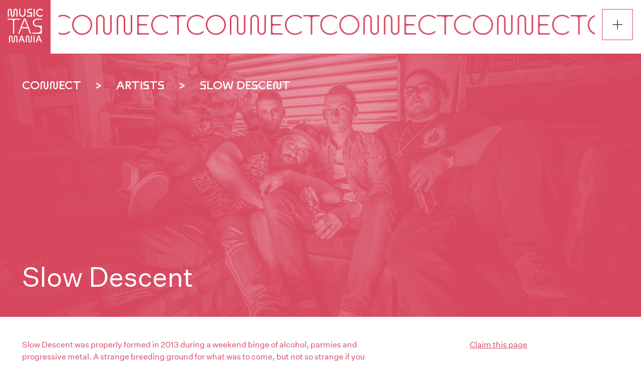

--- FILE ---
content_type: text/html; charset=UTF-8
request_url: https://musictasmania.org/connect/artists/slow-descent
body_size: 10110
content:
<!DOCTYPE html>
<html lang="en" dir="ltr" prefix="content: http://purl.org/rss/1.0/modules/content/  dc: http://purl.org/dc/terms/  foaf: http://xmlns.com/foaf/0.1/  og: http://ogp.me/ns#  rdfs: http://www.w3.org/2000/01/rdf-schema#  schema: http://schema.org/  sioc: http://rdfs.org/sioc/ns#  sioct: http://rdfs.org/sioc/types#  skos: http://www.w3.org/2004/02/skos/core#  xsd: http://www.w3.org/2001/XMLSchema# ">
  <head>
    <meta charset="utf-8" />
<script>(function(i,s,o,g,r,a,m){i["GoogleAnalyticsObject"]=r;i[r]=i[r]||function(){(i[r].q=i[r].q||[]).push(arguments)},i[r].l=1*new Date();a=s.createElement(o),m=s.getElementsByTagName(o)[0];a.async=1;a.src=g;m.parentNode.insertBefore(a,m)})(window,document,"script","https://www.google-analytics.com/analytics.js","ga");ga("create", "UA-69416858-1", {"cookieDomain":"auto"});ga("set", "anonymizeIp", true);ga("send", "pageview");</script>
<link rel="canonical" href="https://musictasmania.org/connect/artists/slow-descent" />
<meta name="description" content="Slow Descent was properly formed in 2013 during a weekend binge of alcohol, parmies and progressive metal. 
A strange breeding ground for what was to come, but not so strange if you listen closely. On the surface the music is punk as influenced by SoCal veterans, modern pop punk and pop. If you have a look underneath though, you can&#039;t miss the signature of the longtime metalheads that the band are." />
<meta name="Generator" content="Drupal 8 (https://www.drupal.org); Commerce 2" />
<meta name="MobileOptimized" content="width" />
<meta name="HandheldFriendly" content="true" />
<meta name="viewport" content="width=device-width, initial-scale=1.0" />
<link rel="shortcut icon" href="/sites/default/themes/musictasmania/favicon.ico" type="image/vnd.microsoft.icon" />
<link rel="revision" href="https://musictasmania.org/connect/artists/slow-descent" />

    <title>Slow Descent | Music Tasmania</title>
    <link rel="apple-touch-icon" sizes="180x180" href="/sites/musictasmania.org/themes/musictasmania/apple-touch-icon.png">
    <link rel="icon" type="image/png" sizes="32x32" href="/sites/musictasmania.org/themes/musictasmania/favicon-32x32.png">
    <link rel="icon" type="image/png" sizes="16x16" href="/sites/musictasmania.org/themes/musictasmania/favicon-16x16.png">
    <link rel="manifest" href="/sites/musictasmania.org/themes/musictasmania/site.webmanifest">
    <link rel="stylesheet" media="all" href="/core/themes/stable/css/system/components/ajax-progress.module.css?savkz3" />
<link rel="stylesheet" media="all" href="/core/themes/stable/css/system/components/autocomplete-loading.module.css?savkz3" />
<link rel="stylesheet" media="all" href="/core/themes/stable/css/system/components/fieldgroup.module.css?savkz3" />
<link rel="stylesheet" media="all" href="/core/themes/stable/css/system/components/container-inline.module.css?savkz3" />
<link rel="stylesheet" media="all" href="/core/themes/stable/css/system/components/clearfix.module.css?savkz3" />
<link rel="stylesheet" media="all" href="/core/themes/stable/css/system/components/details.module.css?savkz3" />
<link rel="stylesheet" media="all" href="/core/themes/stable/css/system/components/hidden.module.css?savkz3" />
<link rel="stylesheet" media="all" href="/core/themes/stable/css/system/components/item-list.module.css?savkz3" />
<link rel="stylesheet" media="all" href="/core/themes/stable/css/system/components/js.module.css?savkz3" />
<link rel="stylesheet" media="all" href="/core/themes/stable/css/system/components/nowrap.module.css?savkz3" />
<link rel="stylesheet" media="all" href="/core/themes/stable/css/system/components/position-container.module.css?savkz3" />
<link rel="stylesheet" media="all" href="/core/themes/stable/css/system/components/progress.module.css?savkz3" />
<link rel="stylesheet" media="all" href="/core/themes/stable/css/system/components/reset-appearance.module.css?savkz3" />
<link rel="stylesheet" media="all" href="/core/themes/stable/css/system/components/resize.module.css?savkz3" />
<link rel="stylesheet" media="all" href="/core/themes/stable/css/system/components/sticky-header.module.css?savkz3" />
<link rel="stylesheet" media="all" href="/core/themes/stable/css/system/components/system-status-counter.css?savkz3" />
<link rel="stylesheet" media="all" href="/core/themes/stable/css/system/components/system-status-report-counters.css?savkz3" />
<link rel="stylesheet" media="all" href="/core/themes/stable/css/system/components/system-status-report-general-info.css?savkz3" />
<link rel="stylesheet" media="all" href="/core/themes/stable/css/system/components/tabledrag.module.css?savkz3" />
<link rel="stylesheet" media="all" href="/core/themes/stable/css/system/components/tablesort.module.css?savkz3" />
<link rel="stylesheet" media="all" href="/core/themes/stable/css/system/components/tree-child.module.css?savkz3" />
<link rel="stylesheet" media="all" href="/modules/contrib/webform/css/webform.form.css?savkz3" />
<link rel="stylesheet" media="all" href="/modules/contrib/webform/css/webform.element.details.toggle.css?savkz3" />
<link rel="stylesheet" media="all" href="/modules/contrib/webform/css/webform.element.message.css?savkz3" />
<link rel="stylesheet" media="all" href="/modules/contrib/webform/css/webform.ajax.css?savkz3" />
<link rel="stylesheet" media="all" href="/sites/default/themes/musictasmania/css/global-styles.css?savkz3" />
<link rel="stylesheet" media="all" href="/sites/default/themes/musictasmania/css/media-styles.css?savkz3" />

    
<!--[if lte IE 8]>
<script src="/core/assets/vendor/html5shiv/html5shiv.min.js?v=3.7.3"></script>
<![endif]-->

  </head>
  <body class="page-node-674 connect-artists-slow-descent path-node page-node-type-artist">
        <a href="#main-content" class="visually-hidden focusable">
      Skip to main content
    </a>
    
      <div class="dialog-off-canvas-main-canvas" data-off-canvas-main-canvas>
    <div id="site-wrap">
 	<input type="checkbox" id="drawer-toggle" name="drawer-toggle"/>
	<label for="drawer-toggle" id="drawer-toggle-label" class="close"></label>
	<div id="drawer">
		<div id="top">
			<div class="nav-row cell reverse first">
<a href="/" class="logo" title="Music Tasmania">
	 <svg version="1.1" id="Layer_1" xmlns="http://www.w3.org/2000/svg" xmlns:xlink="http://www.w3.org/1999/xlink" x="0px" y="0px"
		 viewBox="0 0 137.5 137.5" style="enable-background:new 0 0 137.5 137.5;" xml:space="preserve">
		<g transform="matrix(6.28159,0,0,6.97187,-290798,-277043)">
			<g>
				<path class="st0" d="M46299.9,39751.5L46299.9,39751.5c0.4,0,0.8-0.1,1.2-0.2c0.3-0.1,0.4-0.1,0.6-0.1c0.2,0,0.4,0,0.7,0
					c0.2,0,0.3,0,0.7,0.1c0.4,0.1,0.5,0.1,0.7,0.1c0.1,0,0.4,0,0.6,0c0.1,0,0.5,0,0.7,0c0.5,0,1-0.1,1.5-0.2c0.2-0.1,0.3-0.1,0.4-0.1
					c0.2,0,0.2,0,0.4,0c0.2,0,0.2,0,0.3,0c0.2,0,0.4,0,0.8,0.1c0.4,0.1,0.5,0.1,0.8,0.1v0.6h-9.5V39751.5z"/>
				<path class="st0" d="M46299.9,39750.8c0,0,0.1,0,0.1,0c0.2,0,0.7,0,0.9,0c0.2,0,0.5,0,0.7-0.1c0.2,0,0.4-0.1,0.5-0.1
					c0.5-0.1,1-0.2,1.5-0.1c0.1,0,0.2,0,0.3,0.1c0.1,0,0.6,0.1,0.8,0.1c0.3,0,0.6,0.1,0.9,0.1c0.3,0,0.5,0,0.8,0
					c0.3,0,0.4-0.1,0.9-0.2c0.6-0.1,0.8-0.2,1-0.2c0.2,0,0.3,0,0.5,0.1c0.1,0,0.3,0.1,0.4,0.1v0.5h0c-0.2,0-0.4,0-0.7-0.1
					c-0.6-0.1-0.9-0.1-1.3-0.1c-0.3,0-0.6,0-0.9,0.1c-0.4,0.1-0.7,0.2-1,0.2c-0.4,0-0.8,0.1-1.3,0c-0.3,0-0.4,0-0.9-0.1
					c-0.6-0.1-0.8-0.1-1.1-0.1c-0.2,0-0.3,0-0.4,0c-0.2,0-0.3,0.1-0.7,0.1c-0.4,0.1-0.7,0.2-1,0.2c0,0-0.1,0-0.1,0V39750.8z"/>
				<path class="st0" d="M46299.9,39750c0.1,0,0.4,0.1,0.6,0.1c0.4,0,0.8,0.1,1.1,0.1c0.4,0,0.7-0.1,1.2-0.2c0.1,0,0.2,0,0.3-0.1
					c0.4-0.1,0.6-0.1,0.8-0.1c0.2,0,0.5,0,1,0.1c0.4,0.1,0.6,0.1,0.8,0.1c0.3,0,0.5,0,0.9,0c0.3,0,0.3,0,0.5,0c0.5,0,0.8-0.1,1.2-0.2
					c0.3-0.1,0.5-0.1,0.6-0.1c0.1,0,0.4,0,0.5,0h0v0.5c-0.1,0-0.3,0-0.4-0.1c-0.4-0.1-0.7-0.1-1,0c-0.2,0-0.4,0.1-0.8,0.1
					c-0.4,0.1-0.5,0.1-0.7,0.1c-0.4,0.1-1,0.1-1.5,0c-0.3,0-0.8-0.1-1.1-0.1c-0.6-0.1-1.2-0.1-1.7,0c-0.1,0-0.2,0-0.3,0.1
					c-0.5,0.1-1.2,0.2-1.7,0.2c-0.1,0-0.2,0-0.3,0V39750z"/>
				<path class="st0" d="M46299.9,39749.1c0.1,0,0.2,0,0.3,0c0.2,0,0.3,0,0.6,0.1c0.7,0.1,0.9,0.1,1.4,0.2c0.6,0,1.3-0.1,2-0.3
					c0.1,0,0.2-0.1,0.3-0.1c0.2,0,0.3,0,0.5,0c0.3,0,0.4,0,0.8,0.1c0.4,0.1,0.8,0.1,1.2,0.2c0.2,0,0.6,0,0.8,0c0.2,0,0.5,0,0.6-0.1
					c0.2,0,0.6-0.1,0.8-0.2c0.1,0,0.1,0,0.1,0h0v0.3h-0.2c-0.3,0-0.4,0-0.6,0.1c-0.1,0-0.3,0.1-0.5,0.1c-0.4,0.1-0.6,0.1-1.1,0.2
					c-0.1,0-0.7,0-0.9,0c-0.4,0-0.6-0.1-1.1-0.1c-0.5-0.1-0.7-0.1-1-0.1c-0.1,0-0.3,0-0.4,0c-0.2,0-0.4,0.1-0.7,0.1
					c-0.1,0-0.2,0.1-0.3,0.1c-0.4,0.1-0.6,0.1-1,0.1c-0.1,0-0.3,0-0.5,0c-0.3,0-0.8-0.1-1.2-0.1c0,0-0.1,0-0.1,0V39749.1z"/>
				<path class="st0" d="M46299.9,39748.5L46299.9,39748.5c0.3-0.1,0.7-0.1,1-0.1c0.3,0,0.5,0,0.9,0.1c0.4,0.1,0.8,0.1,1.2,0.1
					c0.2,0,0.6,0,0.8,0c0.3,0,0.5-0.1,1-0.2c0.4-0.1,0.5-0.1,0.7-0.1c0.2,0,0.2,0,0.4,0c0.2,0,0.2,0,0.6,0.1c0.7,0.1,1.1,0.2,1.6,0.2
					c0.1,0,0.6,0,0.8,0c0.1,0,0.5,0,0.5-0.1c0,0,0,0,0.1,0v0.2l0,0c0,0-0.1,0-0.2,0c-0.2,0.1-0.6,0.1-0.8,0.2c-0.1,0-0.2,0-0.4,0
					c-0.7,0-1.4,0-2.1-0.1c-0.3-0.1-0.5-0.1-0.7-0.1c-0.2,0-0.5,0-0.7,0c-0.2,0-0.3,0-0.6,0.1c-0.5,0.1-0.9,0.2-1.3,0.2
					c-0.1,0-0.4,0-0.5,0c0,0-0.1,0-0.1,0c-0.3,0-0.6,0-1.1-0.1c-0.2,0-0.4-0.1-0.4-0.1c-0.2,0-0.5-0.1-0.6-0.1h0V39748.5z"/>
				<path class="st0" d="M46299.9,39747.8c0.1,0,0.5,0,0.8-0.1c0.5-0.1,0.6-0.1,0.9-0.2c0.3,0,0.6,0,1.2,0.1c0.7,0.1,0.9,0.1,1.4,0.1
					c0.3,0,0.7,0,1-0.1c0.2,0,0.2,0,0.5-0.1c0.4-0.1,0.5-0.1,0.7-0.1c0.1,0,0.3,0,0.5,0c0.2,0,0.4,0,0.8,0.1c0.7,0.1,1.1,0.2,1.6,0.2
					h0.1v0.3c-0.1,0-0.4,0-0.6,0.1c-0.2,0-0.6,0-0.8,0c-0.4,0-0.8-0.1-1.5-0.2c-0.3-0.1-0.4-0.1-0.6-0.1c-0.3,0-0.6,0-0.9,0.1
					c0,0-0.2,0-0.4,0.1c-0.5,0.1-0.7,0.1-1,0.2c-0.2,0-0.5,0-0.7,0c-0.4,0-0.7-0.1-1.1-0.1c-0.1,0-0.2,0-0.2,0c-0.5-0.1-1-0.1-1.4,0
					c-0.1,0-0.2,0-0.3,0.1c0,0,0,0,0,0V39747.8z"/>
				<path class="st0" d="M46299.9,39746.8c0.1,0,0.7,0,0.9-0.1c0.2,0,0.4-0.1,0.8-0.2c0.5-0.1,0.7-0.2,0.9-0.2c0.3,0,0.5,0,1.1,0.2
					c0.6,0.1,0.9,0.2,1.4,0.2c0.3,0,0.6,0,0.9-0.1c0.3,0,0.4-0.1,0.8-0.2c0.5-0.1,0.6-0.2,0.9-0.2c0.3,0,0.5,0,1,0.1
					c0.4,0.1,0.5,0.1,0.7,0.1c0,0,0,0,0,0v0.5h-0.1c-0.5,0-0.8,0-1.4-0.2c-0.5-0.1-0.7-0.1-1-0.1c-0.2,0-0.5,0-0.7,0.1
					c-0.1,0-0.3,0.1-0.6,0.2c-0.3,0.1-0.3,0.1-0.5,0.1c-0.3,0.1-0.6,0.1-0.9,0.1c-0.4,0-0.6,0-1.2-0.2c-0.6-0.1-0.8-0.2-1.1-0.2
					c-0.4,0-0.5,0-1.2,0.2c-0.3,0.1-0.4,0.1-0.6,0.1c0,0-0.1,0-0.1,0l0,0V39746.8z"/>
				<path class="st0" d="M46299.9,39745.3l0.1,0c0.7,0,1,0,1.4-0.1c0.4-0.1,0.8-0.2,1.1-0.3c0.4-0.2,0.7-0.3,1-0.3
					c0.3,0,0.5,0,1.2,0.3c0.5,0.1,1,0.2,1.4,0.2c0.5,0,0.8-0.1,1.3-0.3c0.1,0,0.2-0.1,0.3-0.1c0.4-0.1,0.6-0.2,0.8-0.2
					c0.2,0,0.6,0.1,0.9,0.2l0,0v0.9c-0.1,0-0.3-0.1-0.6-0.2c-0.6-0.2-0.8-0.2-1.1-0.2c-0.2,0-0.4,0-0.6,0.1c-0.1,0-0.2,0.1-0.5,0.2
					c-0.4,0.2-0.5,0.2-0.8,0.3c-0.4,0.1-0.9,0.1-1.4,0c-0.1,0-0.3-0.1-0.6-0.2c-1.1-0.3-1.3-0.3-2.2,0.1c-0.2,0.1-0.4,0.2-0.5,0.2
					c-0.3,0.1-0.6,0.1-0.9,0.2c0,0-0.1,0-0.1,0l0,0V39745.3z"/>
				<g transform="matrix(1,0,0,0.964542,0,1413.3)">
					<path class="st0" d="M46299.9,39739.3l0.1,0c0.1,0,0.4,0,0.6,0c0.9,0,1.3-0.1,1.7-0.2c0.4-0.1,0.5-0.2,1-0.4
						c0.3-0.2,0.5-0.3,0.6-0.3c0.2-0.1,0.3-0.1,0.4-0.1c0.2,0,0.2,0,0.3,0.1c0.2,0.1,0.4,0.1,0.8,0.3c0.6,0.2,0.9,0.3,1.2,0.4
						c0.2,0,0.2,0,0.6,0c0.2,0,0.4-0.1,0.9-0.3c0.2-0.1,0.4-0.2,0.5-0.2c0.3-0.1,0.5-0.1,0.7,0l0,0v1c0,0,0,0,0,0
						c-0.3-0.2-0.8-0.3-1-0.2c-0.3,0-0.4,0.1-1,0.5c-0.4,0.2-0.6,0.3-0.9,0.4c-0.2,0-0.6,0-0.8,0c-0.3-0.1-0.5-0.1-0.7-0.2
						c-0.4-0.2-0.7-0.3-0.9-0.4c-0.5-0.1-1,0-1.6,0.4c-0.3,0.2-0.6,0.3-1,0.4c-0.3,0.1-0.7,0.1-1.2,0.1l-0.2,0V39739.3z"/>
				</g>
			</g>
	</g>
	</svg>
 </a>
 <a href="/cart" class="cart">View Cart</a>
			</div>
			<div class="nav-row cell">
									<a href="/add-your-content" class="left">About You</a>
					<a href="/user/login" class="right" title="Log in">Log In</a>
							</div>
			<div class="nav-row">
				<a href="/listen">Listen</a>
			</div>
			<div class="nav-row">
				<a href="/connect">Connect</a>
			</div>
			<div class="nav-row">
				<a href="/learn">Learn</a>
			</div>
			<div class="nav-row">
				<a href="#block-searchform" class="subscribe">Search</a>
			</div>
			<div class="nav-row cell">
				<a href="/test-pressings" class="left">Test Pressings</a>
				<a href="#block-webform" class="right subscribe">Subscribe</a>
			</div> 
		</div>
		<div id="bottom" class="">
			<div class="nav-row">
				<a href="/contact">Contact</a>
			</div>
			<div class="nav-row cell">
				<a href="/membership" class="left">Membership</a>
				<a href="/membership/join" class="right">Join</a>
			</div>
			<div class="nav-row">
				<a href="/big-plan">The Big Plan</a>
			</div>
			<div class="nav-row cell">
				<a href="/copyright" class="copyright"><span>Copyright &copy; 2025</span><span>Music Tasmania</span></a>
				<a href="/privacy" class="privacy">Privacy</a>
			</div>
			<div class="nav-row last">
				<a href="/about-us" class="sonic" title="Find out more about who we are an what we do">Sonic Stories from a Southern Island</a>
				<a href="/" class="logo" title="Music Tasmania">
	 <svg version="1.1" id="Layer_1" xmlns="http://www.w3.org/2000/svg" xmlns:xlink="http://www.w3.org/1999/xlink" x="0px" y="0px"
		 viewBox="0 0 137.5 137.5" style="enable-background:new 0 0 137.5 137.5;" xml:space="preserve">
		<g transform="matrix(6.28159,0,0,6.97187,-290798,-277043)">
			<g>
				<path class="st0" d="M46299.9,39751.5L46299.9,39751.5c0.4,0,0.8-0.1,1.2-0.2c0.3-0.1,0.4-0.1,0.6-0.1c0.2,0,0.4,0,0.7,0
					c0.2,0,0.3,0,0.7,0.1c0.4,0.1,0.5,0.1,0.7,0.1c0.1,0,0.4,0,0.6,0c0.1,0,0.5,0,0.7,0c0.5,0,1-0.1,1.5-0.2c0.2-0.1,0.3-0.1,0.4-0.1
					c0.2,0,0.2,0,0.4,0c0.2,0,0.2,0,0.3,0c0.2,0,0.4,0,0.8,0.1c0.4,0.1,0.5,0.1,0.8,0.1v0.6h-9.5V39751.5z"/>
				<path class="st0" d="M46299.9,39750.8c0,0,0.1,0,0.1,0c0.2,0,0.7,0,0.9,0c0.2,0,0.5,0,0.7-0.1c0.2,0,0.4-0.1,0.5-0.1
					c0.5-0.1,1-0.2,1.5-0.1c0.1,0,0.2,0,0.3,0.1c0.1,0,0.6,0.1,0.8,0.1c0.3,0,0.6,0.1,0.9,0.1c0.3,0,0.5,0,0.8,0
					c0.3,0,0.4-0.1,0.9-0.2c0.6-0.1,0.8-0.2,1-0.2c0.2,0,0.3,0,0.5,0.1c0.1,0,0.3,0.1,0.4,0.1v0.5h0c-0.2,0-0.4,0-0.7-0.1
					c-0.6-0.1-0.9-0.1-1.3-0.1c-0.3,0-0.6,0-0.9,0.1c-0.4,0.1-0.7,0.2-1,0.2c-0.4,0-0.8,0.1-1.3,0c-0.3,0-0.4,0-0.9-0.1
					c-0.6-0.1-0.8-0.1-1.1-0.1c-0.2,0-0.3,0-0.4,0c-0.2,0-0.3,0.1-0.7,0.1c-0.4,0.1-0.7,0.2-1,0.2c0,0-0.1,0-0.1,0V39750.8z"/>
				<path class="st0" d="M46299.9,39750c0.1,0,0.4,0.1,0.6,0.1c0.4,0,0.8,0.1,1.1,0.1c0.4,0,0.7-0.1,1.2-0.2c0.1,0,0.2,0,0.3-0.1
					c0.4-0.1,0.6-0.1,0.8-0.1c0.2,0,0.5,0,1,0.1c0.4,0.1,0.6,0.1,0.8,0.1c0.3,0,0.5,0,0.9,0c0.3,0,0.3,0,0.5,0c0.5,0,0.8-0.1,1.2-0.2
					c0.3-0.1,0.5-0.1,0.6-0.1c0.1,0,0.4,0,0.5,0h0v0.5c-0.1,0-0.3,0-0.4-0.1c-0.4-0.1-0.7-0.1-1,0c-0.2,0-0.4,0.1-0.8,0.1
					c-0.4,0.1-0.5,0.1-0.7,0.1c-0.4,0.1-1,0.1-1.5,0c-0.3,0-0.8-0.1-1.1-0.1c-0.6-0.1-1.2-0.1-1.7,0c-0.1,0-0.2,0-0.3,0.1
					c-0.5,0.1-1.2,0.2-1.7,0.2c-0.1,0-0.2,0-0.3,0V39750z"/>
				<path class="st0" d="M46299.9,39749.1c0.1,0,0.2,0,0.3,0c0.2,0,0.3,0,0.6,0.1c0.7,0.1,0.9,0.1,1.4,0.2c0.6,0,1.3-0.1,2-0.3
					c0.1,0,0.2-0.1,0.3-0.1c0.2,0,0.3,0,0.5,0c0.3,0,0.4,0,0.8,0.1c0.4,0.1,0.8,0.1,1.2,0.2c0.2,0,0.6,0,0.8,0c0.2,0,0.5,0,0.6-0.1
					c0.2,0,0.6-0.1,0.8-0.2c0.1,0,0.1,0,0.1,0h0v0.3h-0.2c-0.3,0-0.4,0-0.6,0.1c-0.1,0-0.3,0.1-0.5,0.1c-0.4,0.1-0.6,0.1-1.1,0.2
					c-0.1,0-0.7,0-0.9,0c-0.4,0-0.6-0.1-1.1-0.1c-0.5-0.1-0.7-0.1-1-0.1c-0.1,0-0.3,0-0.4,0c-0.2,0-0.4,0.1-0.7,0.1
					c-0.1,0-0.2,0.1-0.3,0.1c-0.4,0.1-0.6,0.1-1,0.1c-0.1,0-0.3,0-0.5,0c-0.3,0-0.8-0.1-1.2-0.1c0,0-0.1,0-0.1,0V39749.1z"/>
				<path class="st0" d="M46299.9,39748.5L46299.9,39748.5c0.3-0.1,0.7-0.1,1-0.1c0.3,0,0.5,0,0.9,0.1c0.4,0.1,0.8,0.1,1.2,0.1
					c0.2,0,0.6,0,0.8,0c0.3,0,0.5-0.1,1-0.2c0.4-0.1,0.5-0.1,0.7-0.1c0.2,0,0.2,0,0.4,0c0.2,0,0.2,0,0.6,0.1c0.7,0.1,1.1,0.2,1.6,0.2
					c0.1,0,0.6,0,0.8,0c0.1,0,0.5,0,0.5-0.1c0,0,0,0,0.1,0v0.2l0,0c0,0-0.1,0-0.2,0c-0.2,0.1-0.6,0.1-0.8,0.2c-0.1,0-0.2,0-0.4,0
					c-0.7,0-1.4,0-2.1-0.1c-0.3-0.1-0.5-0.1-0.7-0.1c-0.2,0-0.5,0-0.7,0c-0.2,0-0.3,0-0.6,0.1c-0.5,0.1-0.9,0.2-1.3,0.2
					c-0.1,0-0.4,0-0.5,0c0,0-0.1,0-0.1,0c-0.3,0-0.6,0-1.1-0.1c-0.2,0-0.4-0.1-0.4-0.1c-0.2,0-0.5-0.1-0.6-0.1h0V39748.5z"/>
				<path class="st0" d="M46299.9,39747.8c0.1,0,0.5,0,0.8-0.1c0.5-0.1,0.6-0.1,0.9-0.2c0.3,0,0.6,0,1.2,0.1c0.7,0.1,0.9,0.1,1.4,0.1
					c0.3,0,0.7,0,1-0.1c0.2,0,0.2,0,0.5-0.1c0.4-0.1,0.5-0.1,0.7-0.1c0.1,0,0.3,0,0.5,0c0.2,0,0.4,0,0.8,0.1c0.7,0.1,1.1,0.2,1.6,0.2
					h0.1v0.3c-0.1,0-0.4,0-0.6,0.1c-0.2,0-0.6,0-0.8,0c-0.4,0-0.8-0.1-1.5-0.2c-0.3-0.1-0.4-0.1-0.6-0.1c-0.3,0-0.6,0-0.9,0.1
					c0,0-0.2,0-0.4,0.1c-0.5,0.1-0.7,0.1-1,0.2c-0.2,0-0.5,0-0.7,0c-0.4,0-0.7-0.1-1.1-0.1c-0.1,0-0.2,0-0.2,0c-0.5-0.1-1-0.1-1.4,0
					c-0.1,0-0.2,0-0.3,0.1c0,0,0,0,0,0V39747.8z"/>
				<path class="st0" d="M46299.9,39746.8c0.1,0,0.7,0,0.9-0.1c0.2,0,0.4-0.1,0.8-0.2c0.5-0.1,0.7-0.2,0.9-0.2c0.3,0,0.5,0,1.1,0.2
					c0.6,0.1,0.9,0.2,1.4,0.2c0.3,0,0.6,0,0.9-0.1c0.3,0,0.4-0.1,0.8-0.2c0.5-0.1,0.6-0.2,0.9-0.2c0.3,0,0.5,0,1,0.1
					c0.4,0.1,0.5,0.1,0.7,0.1c0,0,0,0,0,0v0.5h-0.1c-0.5,0-0.8,0-1.4-0.2c-0.5-0.1-0.7-0.1-1-0.1c-0.2,0-0.5,0-0.7,0.1
					c-0.1,0-0.3,0.1-0.6,0.2c-0.3,0.1-0.3,0.1-0.5,0.1c-0.3,0.1-0.6,0.1-0.9,0.1c-0.4,0-0.6,0-1.2-0.2c-0.6-0.1-0.8-0.2-1.1-0.2
					c-0.4,0-0.5,0-1.2,0.2c-0.3,0.1-0.4,0.1-0.6,0.1c0,0-0.1,0-0.1,0l0,0V39746.8z"/>
				<path class="st0" d="M46299.9,39745.3l0.1,0c0.7,0,1,0,1.4-0.1c0.4-0.1,0.8-0.2,1.1-0.3c0.4-0.2,0.7-0.3,1-0.3
					c0.3,0,0.5,0,1.2,0.3c0.5,0.1,1,0.2,1.4,0.2c0.5,0,0.8-0.1,1.3-0.3c0.1,0,0.2-0.1,0.3-0.1c0.4-0.1,0.6-0.2,0.8-0.2
					c0.2,0,0.6,0.1,0.9,0.2l0,0v0.9c-0.1,0-0.3-0.1-0.6-0.2c-0.6-0.2-0.8-0.2-1.1-0.2c-0.2,0-0.4,0-0.6,0.1c-0.1,0-0.2,0.1-0.5,0.2
					c-0.4,0.2-0.5,0.2-0.8,0.3c-0.4,0.1-0.9,0.1-1.4,0c-0.1,0-0.3-0.1-0.6-0.2c-1.1-0.3-1.3-0.3-2.2,0.1c-0.2,0.1-0.4,0.2-0.5,0.2
					c-0.3,0.1-0.6,0.1-0.9,0.2c0,0-0.1,0-0.1,0l0,0V39745.3z"/>
				<g transform="matrix(1,0,0,0.964542,0,1413.3)">
					<path class="st0" d="M46299.9,39739.3l0.1,0c0.1,0,0.4,0,0.6,0c0.9,0,1.3-0.1,1.7-0.2c0.4-0.1,0.5-0.2,1-0.4
						c0.3-0.2,0.5-0.3,0.6-0.3c0.2-0.1,0.3-0.1,0.4-0.1c0.2,0,0.2,0,0.3,0.1c0.2,0.1,0.4,0.1,0.8,0.3c0.6,0.2,0.9,0.3,1.2,0.4
						c0.2,0,0.2,0,0.6,0c0.2,0,0.4-0.1,0.9-0.3c0.2-0.1,0.4-0.2,0.5-0.2c0.3-0.1,0.5-0.1,0.7,0l0,0v1c0,0,0,0,0,0
						c-0.3-0.2-0.8-0.3-1-0.2c-0.3,0-0.4,0.1-1,0.5c-0.4,0.2-0.6,0.3-0.9,0.4c-0.2,0-0.6,0-0.8,0c-0.3-0.1-0.5-0.1-0.7-0.2
						c-0.4-0.2-0.7-0.3-0.9-0.4c-0.5-0.1-1,0-1.6,0.4c-0.3,0.2-0.6,0.3-1,0.4c-0.3,0.1-0.7,0.1-1.2,0.1l-0.2,0V39739.3z"/>
				</g>
			</g>
	</g>
	</svg>
 </a>
			</div>
		</div>
	</div><!-- #drawer -->
	<div id="push-wrap">

 <header role="banner">
 	<div class="close-background"></div>
	 <div class="logo-background">
		 <a href="/" class="logo">
			<svg version="1.1" id="Layer_1" xmlns="http://www.w3.org/2000/svg" xmlns:xlink="http://www.w3.org/1999/xlink" x="0px" y="0px"
				 viewBox="0 0 137.5 137.5" style="enable-background:new 0 0 137.5 137.5;" xml:space="preserve">
			<g>
				<path d="M34.7,46c-1,0-2-0.2-2.8-0.7c-0.8-0.5-1.5-1.1-1.9-2c-0.5-0.8-0.7-1.8-0.7-2.8v-11c0-0.7-0.2-1.3-0.7-1.8
					c-0.5-0.5-1-0.7-1.7-0.7c-0.7,0-1.3,0.2-1.7,0.7c-0.5,0.5-0.7,1.1-0.7,1.8v16.2h-3.2V29.9c0-1.1,0.2-2.1,0.7-3
					c0.5-0.9,1.2-1.6,2-2.1c0.9-0.5,1.8-0.8,2.9-0.8s2,0.3,2.9,0.8c0.9,0.5,1.5,1.2,2,2.1c0.5,0.9,0.7,1.9,0.7,3v10.8
					c0,0.7,0.2,1.2,0.6,1.7S34,43,34.7,43s1.2-0.2,1.6-0.7s0.6-1,0.6-1.7V29.9c0-1.1,0.2-2.1,0.7-3c0.5-0.9,1.2-1.6,2-2.1
					c0.9-0.5,1.8-0.8,2.9-0.8c1.1,0,2,0.3,2.9,0.8c0.9,0.5,1.5,1.2,2,2.1c0.5,0.9,0.7,1.9,0.7,3v15.8h-3.2V29.5c0-0.7-0.2-1.3-0.7-1.8
					c-0.4-0.5-1-0.7-1.7-0.7c-0.7,0-1.3,0.2-1.7,0.7c-0.5,0.5-0.7,1.1-0.7,1.8v11c0,1-0.2,2-0.7,2.8c-0.5,0.8-1.1,1.5-1.9,2
					C36.6,45.8,35.7,46,34.7,46z"/>
				<path d="M61.5,46c-1.7,0-3.3-0.4-4.6-1.1c-1.4-0.7-2.4-1.8-3.2-3.2c-0.8-1.4-1.1-2.9-1.1-4.7V24.2h3.2v12.9c0,1.1,0.2,2.1,0.7,3
					c0.5,0.9,1.2,1.6,2,2.1s1.8,0.8,2.9,0.8c1.1,0,2.1-0.2,2.9-0.8c0.9-0.5,1.5-1.2,2-2.1c0.5-0.9,0.7-1.9,0.7-3V24.2h3.2V37
					c0,1.8-0.4,3.3-1.1,4.7c-0.8,1.4-1.8,2.4-3.2,3.2C64.7,45.6,63.2,46,61.5,46z"/>
				<path d="M73.7,45.7v-3.1h7.7c1,0,1.9-0.3,2.5-0.9c0.7-0.6,1-1.3,1-2.2c0-0.9-0.3-1.6-1-2.2c-0.7-0.6-1.5-0.9-2.5-0.9h-0.8
					c-1.2,0-2.3-0.3-3.3-0.8c-1-0.5-1.8-1.2-2.3-2.1s-0.8-2-0.8-3.1c0-1.2,0.3-2.2,0.8-3.2s1.3-1.7,2.3-2.2s2.1-0.8,3.3-0.8H88v3.1
					h-7.3c-1,0-1.7,0.3-2.3,0.8s-0.9,1.3-0.9,2.2s0.3,1.7,0.9,2.2c0.6,0.6,1.4,0.8,2.3,0.8H88v12.3H73.7z"/>
				<path d="M92.2,45.7v-3.2V27.4v-3.1h3.2v3.1v15.2v3.2H92.2z"/>
				<path d="M110.2,46c-2.1,0-4-0.5-5.7-1.5c-1.7-1-3-2.3-4-4S99.1,37,99.1,35c0-2,0.5-3.9,1.4-5.6c0.9-1.7,2.3-3,4-4
					c1.7-1,3.6-1.5,5.7-1.5c1.5,0,2.9,0.3,4.3,0.9c1.3,0.6,2.5,1.4,3.5,2.4l-2.1,2.3c-0.7-0.7-1.6-1.3-2.6-1.7s-2-0.6-3.1-0.6
					c-1.4,0-2.7,0.3-3.9,1c-1.2,0.7-2.1,1.6-2.8,2.8c-0.7,1.2-1,2.5-1,4c0,1.5,0.3,2.8,1,4c0.7,1.2,1.6,2.1,2.8,2.8s2.5,1,3.9,1
					c1.1,0,2.1-0.2,3.1-0.6s1.8-1,2.6-1.7l2.1,2.3c-1,1-2.2,1.8-3.5,2.4C113.1,45.7,111.7,46,110.2,46z"/>
				<path d="M35.8,58.8c0-1.3-0.5-2.5-1.4-3.4C33.5,54.5,32.3,54,31,54H20.2v-2.8h34.3V54H43.6c-1.3,0-2.4,0.5-3.4,1.4
					c-1,0.9-1.4,2.1-1.4,3.4v33.7h-3V58.8z"/>
				<path d="M65.1,52.8c0.6-1.5,1.5-2.2,2.7-2.2c1.2,0,2.1,0.7,2.7,2.2l15.2,39.7h-3.3L67.1,52.6h1.3L53.1,92.5H50L65.1,52.8z
					 M57.9,77.7v-3H78v3H57.9z"/>
				<path d="M88.7,92.5v-2.8h14c2.7,0,4.9-0.8,6.6-2.3c1.7-1.5,2.6-3.5,2.6-6s-0.9-4.5-2.6-5.9c-1.7-1.5-3.9-2.2-6.6-2.2h-0.8
					c-2.2,0-4.3-0.5-6.1-1.4c-1.8-0.9-3.2-2.3-4.2-4c-1-1.7-1.5-3.6-1.5-5.7c0-2.1,0.5-4,1.5-5.7s2.4-3,4.2-3.9
					c1.8-0.9,3.8-1.4,6.1-1.4h12.8V54h-12.5c-2.5,0-4.6,0.8-6.3,2.3c-1.7,1.6-2.5,3.5-2.5,5.9c0,2.4,0.8,4.3,2.5,5.9
					c1.7,1.6,3.8,2.3,6.3,2.3h12.5v22.1H88.7z"/>
				<path d="M36.5,116.4c-0.9,0-1.7-0.2-2.4-0.6c-0.7-0.4-1.3-1-1.7-1.7c-0.4-0.7-0.6-1.5-0.6-2.4v-9.4c0-0.6-0.2-1.2-0.6-1.6
					s-0.9-0.6-1.5-0.6c-0.6,0-1.1,0.2-1.5,0.6c-0.4,0.4-0.6,0.9-0.6,1.6v13.9h-2.8v-13.6c0-1,0.2-1.8,0.6-2.6c0.4-0.8,1-1.4,1.7-1.8
					c0.7-0.4,1.6-0.7,2.5-0.7c0.9,0,1.7,0.2,2.5,0.7s1.3,1,1.7,1.8c0.4,0.8,0.6,1.6,0.6,2.6v9.2c0,0.6,0.2,1.1,0.5,1.4
					c0.4,0.4,0.8,0.6,1.4,0.6c0.5,0,1-0.2,1.4-0.6c0.4-0.4,0.6-0.9,0.6-1.4v-9.2c0-1,0.2-1.8,0.6-2.6c0.4-0.8,1-1.4,1.7-1.8
					c0.7-0.4,1.6-0.7,2.5-0.7c0.9,0,1.7,0.2,2.5,0.7s1.3,1,1.7,1.8c0.4,0.8,0.6,1.6,0.6,2.6v13.6h-2.8v-13.9c0-0.6-0.2-1.2-0.6-1.6
					c-0.4-0.4-0.9-0.6-1.5-0.6c-0.6,0-1.1,0.2-1.5,0.6c-0.4,0.4-0.6,0.9-0.6,1.6v9.4c0,0.9-0.2,1.7-0.6,2.4c-0.4,0.7-1,1.3-1.7,1.7
					C38.2,116.2,37.4,116.4,36.5,116.4z"/>
				<path d="M57.1,99.4c0.5-1.3,1.3-1.9,2.3-1.9c1,0,1.8,0.6,2.3,1.9l6.4,16.7h-3L59,100.1h0.7l-6.1,16.1h-3L57.1,99.4z M54.7,110.8
					v-2.5h9.3v2.5H54.7z"/>
				<path d="M82.7,116.4c-0.9,0-1.8-0.2-2.5-0.6c-0.8-0.4-1.3-1-1.8-1.7c-0.4-0.7-0.6-1.6-0.6-2.5v-9.2c0-0.7-0.2-1.2-0.6-1.7
					s-0.9-0.6-1.5-0.6c-0.6,0-1.2,0.2-1.6,0.6s-0.6,1-0.6,1.7v13.8h-2.8v-13.7c0-0.9,0.2-1.8,0.6-2.5c0.4-0.8,1-1.3,1.8-1.8
					c0.8-0.4,1.6-0.6,2.5-0.6c0.9,0,1.8,0.2,2.5,0.6c0.7,0.4,1.3,1,1.8,1.8c0.4,0.8,0.6,1.6,0.6,2.5v9.2c0,0.7,0.2,1.2,0.6,1.6
					c0.4,0.4,0.9,0.6,1.6,0.6c0.6,0,1.1-0.2,1.5-0.6c0.4-0.4,0.6-0.9,0.6-1.6V97.7h2.8v13.8c0,0.9-0.2,1.7-0.6,2.5
					c-0.4,0.7-1,1.3-1.8,1.7S83.6,116.4,82.7,116.4z"/>
				<path d="M92.1,116.1v-2.7v-13v-2.7h2.8v2.7v13v2.7H92.1z"/>
				<path d="M104.1,99.4c0.5-1.3,1.3-1.9,2.3-1.9c1,0,1.8,0.6,2.3,1.9l6.4,16.7h-3l-6.1-16.1h0.7l-6.1,16.1h-3L104.1,99.4z
					 M101.7,110.8v-2.5h9.3v2.5H101.7z"/>
			</g>
			</svg>
		 </a>
	 </div><!-- end .logo-background -->
	<div class="section"></div>
</header>

<section id="banner">
	<img src="/sites/default/files/styles/large/public/images/674-slowdecentphototimmyhasheart0.jpg?itok=Hfu6pPOa" alt="Slow Descent" />
		<div class="wrapper">
			<div class="title">
				<h1>Slow Descent</h1>
			</div>
			  <div>
    <div id="block-musictasmania-breadcrumbs">
  
    
        <nav class="breadcrumb" role="navigation" aria-labelledby="system-breadcrumb">
    <ol itemscope itemtype="http://schema.org/BreadcrumbList">
          <li itemprop="itemListElement" itemscope itemtype="http://schema.org/ListItem">
                  <a itemscope itemtype="http://schema.org/Thing" itemprop="item" href="https://musictasmania.org/connect" id="https://musictasmania.org/connect">
            <span itemprop="name">Connect</span>
          </a>
                <meta itemprop="position" content="1" />
      </li>
          <li itemprop="itemListElement" itemscope itemtype="http://schema.org/ListItem">
                  <a itemscope itemtype="http://schema.org/Thing" itemprop="item" href="https://musictasmania.org/connect/artists" id="https://musictasmania.org/connect/artists">
            <span itemprop="name">Artists </span>
          </a>
                <meta itemprop="position" content="2" />
      </li>
          <li itemprop="itemListElement" itemscope itemtype="http://schema.org/ListItem">
                  <a itemscope itemtype="http://schema.org/Thing" itemprop="item" href="https://musictasmania.org/connect/artists/slow-descent" id="https://musictasmania.org/connect/artists/slow-descent">
            <span itemprop="name">Slow Descent</span>
          </a>
                <meta itemprop="position" content="3" />
      </li>
        </ol>
  </nav>

  </div>

  </div>

		</div>
</section>







	<section id="main">
									<div class="wrapper tabs">
					
				</div>
									  <div>
    <div id="block-musictasmania-content">
  
    
      <div class="wrapper layout-container">
<article data-history-node-id="674" role="article" about="/connect/artists/slow-descent" class="node node--artist node--view-mode-full">
	  
	  	  
	
	  	
	  <div id="tabs">
	  			  
            <div class="body">Slow Descent was properly formed in 2013 during a weekend binge of alcohol, parmies and progressive metal. 
A strange breeding ground for what was to come, but not so strange if you listen closely. On the surface the music is punk as influenced by SoCal veterans, modern pop punk and pop. If you have a look underneath though, you can't miss the signature of the longtime metalheads that the band are.</div>
      
		  	  
	  </div><!-- end #tabs -->
</article>

<aside>
	<div class="claim"><a href="/claim-page?page_url=https://musictasmania.org/connect/artists/slow-descent&page_title=Slow Descent">Claim this page</a></div>
<ul class="social-follow">
									<li class="icon website"><a href="https://slowdescent.bandcamp.com" title="Go to the website for Slow Descent" target="_blank"><svg version="1.1" xmlns="http://www.w3.org/2000/svg" xmlns:xlink="http://www.w3.org/1999/xlink" x="0px" y="0px"
	 viewBox="0 0 4000 4000" style="enable-background:new 0 0 4000 4000;" xml:space="preserve">
	<path class="st1" d="M2818.5,2361.5c0-103.8,84.1-187.9,187.9-187.9h0c103.8,0,187.9,84.1,187.9,187.9V3180
		c0,45.5-9,89.8-26.6,131.6c-17,40.3-41.4,76.4-72.3,107.4c-31,31-67.1,55.3-107.4,72.3c-41.8,17.7-86.1,26.6-131.6,26.6H820.1
		c-45.5,0-89.8-9-131.6-26.6c-40.3-17-76.4-41.4-107.3-72.3c-31-31-55.3-67.1-72.3-107.4c-17.7-41.8-26.6-86.1-26.6-131.6V1143.7
		c0-45.5,9-89.8,26.6-131.6c17-40.3,41.4-76.4,72.3-107.4c31-31,67.1-55.3,107.4-72.3c41.8-17.7,86.1-26.6,131.6-26.6h818.4
		c103.8,0,187.9,84.1,187.9,187.9v0c0,103.8-84.1,187.9-187.9,187.9H857.9v1960.7h1960.7V2361.5z M3491.2,688.5
		c-17-40.3-41.4-76.4-72.3-107.4c-31-31-67.1-55.3-107.4-72.3c-41.8-17.7-86.1-26.6-131.6-26.6h-842.1
		c-103.8,0-187.9,84.1-187.9,187.9v0c0,103.8,84.1,187.9,187.9,187.9h538.6L1828.8,1905.5c-73.4,73.4-73.4,192.3,0,265.7
		c36.7,36.7,84.8,55,132.8,55s96.2-18.3,132.8-55l1047.6-1047.6v538.6c0,103.8,84.1,187.9,187.9,187.9h0
		c103.8,0,187.9-84.1,187.9-187.9V820.1C3517.9,774.5,3508.9,730.2,3491.2,688.5z"/>
</svg></a></li>
													<li class="icon facebook"><a href="https://www.facebook.com/slowdescenttas" title="Follow Slow Descent on Facebook" target="_blank"><svg version="1.1" id="Layer_1" xmlns="http://www.w3.org/2000/svg" xmlns:xlink="http://www.w3.org/1999/xlink" x="0px" y="0px"
	 viewBox="0 0 1000 1000" style="enable-background:new 0 0 1000 1000;" xml:space="preserve">
<path d="M703.2,345.8H564.6V255c0-34.1,22.7-42.1,38.6-42.1h97.6V63l-134.6-0.5C416.9,62.5,383,174.3,383,245.9v99.9h-86.4v154.4
	H383v437.2h181.7V500.3h122.6L703.2,345.8L703.2,345.8z"/>
</svg></a></li>
																																				</ul>
  
	<div class="genres item">
  <div>
    <div class="label">Artist genres:</div>
          <div>
              <div><a href="/connect/artists/rock-pop" hreflang="en">Rock / Pop</a></div>
          <div><a href="/connect/artists/punk-garage-lo-fi" hreflang="en">Punk / Garage / Lo-fi</a></div>
              </div>
      </div>
</div>
  
	<div class="type item">
  <div>
    <div class="label">Artist type:</div>
          <div>
              <div><a href="/connect/artists/bands" hreflang="en">Bands</a></div>
              </div>
      </div>
</div>
</aside>
<div class="clear"></div>
</div><!-- end .wrapper -->
<div class="wrapper outer">
  <div>
    
  </div>

		
</div><!-- end .wrapper .outer -->
  </div>

  </div>

						</section>
		 
		

<section id="acknowledgement">
	<div class="wrapper">
	<p>Music Tasmania acknowledges Tasmanian Aboriginal people as the traditional owners of this island, lutruwita (Tasmania). We pay our respects to elders past and present and acknowledge traditional peoples' connection to country. We respect the traditions and customs of the Aboriginal people of lutruwita, who remain the custodians of these lands.</p>
	</div>
</section>
		
<footer>
	<div class="left">
		<a href="#block-webform" title="Subscribe to Music Tasmania" class="subscribe">Subscribe</a>
	</div>
	<div class="right">
		<div class="row-item socials">
				<ul>
					<li class="icon facebook"><a href="https://www.facebook.com/MusicTasmania" title="Follow Music Tasmania on Facebook" target="_blank"><svg version="1.1" id="Layer_1" xmlns="http://www.w3.org/2000/svg" xmlns:xlink="http://www.w3.org/1999/xlink" x="0px" y="0px"
	 viewBox="0 0 1000 1000" style="enable-background:new 0 0 1000 1000;" xml:space="preserve">
<path d="M703.2,345.8H564.6V255c0-34.1,22.7-42.1,38.6-42.1h97.6V63l-134.6-0.5C416.9,62.5,383,174.3,383,245.9v99.9h-86.4v154.4
	H383v437.2h181.7V500.3h122.6L703.2,345.8L703.2,345.8z"/>
</svg></a></li>
					<li class="icon instagram"><a href="https://www.instagram.com/musictas/" title="Follow Music Tasmania on Instagram" target="_blank"><svg version="1.1" id="Layer_1" xmlns="http://www.w3.org/2000/svg" xmlns:xlink="http://www.w3.org/1999/xlink" x="0px" y="0px"
	 viewBox="0 0 1000 1000" style="enable-background:new 0 0 1000 1000;" xml:space="preserve">
<path d="M500,276.1c-123.5,0-223.9,100.4-223.9,223.9S376.5,723.8,500,723.8S723.8,623.4,723.8,500
	C723.9,376.5,623.5,276.1,500,276.1L500,276.1z M500,638.4c-76.4,0-138.4-62.1-138.4-138.4S423.6,361.6,500,361.6
	S638.4,423.6,638.4,500S576.4,638.4,500,638.4z M683,68.9H317C180.2,68.9,68.9,180.2,68.9,317v366c0,136.8,111.3,248.1,248.1,248.1
	h366c136.8,0,248.1-111.3,248.1-248.1V317C931.1,180.2,819.9,68.9,683,68.9L683,68.9z M845.8,683c0,89.7-73.1,162.7-162.8,162.7H317
	c-89.7,0-162.7-73-162.7-162.7V317c0-89.7,73-162.7,162.7-162.7h366c89.7,0,162.7,73,162.7,162.7L845.8,683L845.8,683z M726.9,211.4
	c-32.3,0-58.6,26.2-58.6,58.6c0,32.3,26.2,58.6,58.6,58.6c32.3,0,58.6-26.2,58.6-58.6S759.2,211.4,726.9,211.4z"/>
</svg></a></li>
					<li class="icon linkedin"><a href="https://linkedin.com/musictasmania"  title="Follow Music Tasmania on LunkedIn" target="_blank"><svg version="1.1" id="Layer_1" xmlns="http://www.w3.org/2000/svg" xmlns:xlink="http://www.w3.org/1999/xlink" x="0px" y="0px"
	 viewBox="0 0 1000 1000" style="enable-background:new 0 0 1000 1000;" xml:space="preserve">
<path d="M850.6,89.1H149.4c-33.6,0-60.8,26.4-60.8,59v704c0,32.6,27.3,58.9,60.8,58.9h701.2c33.6,0,60.8-26.3,60.8-58.9V148
	C911.3,115.5,884.1,89.1,850.6,89.1L850.6,89.1z M338,776.9H213.8v-371H338V776.9z M275.9,355.3h-0.9c-41.7,0-68.6-28.5-68.6-64.1
	c0-36.4,27.8-64.1,70.2-64.1c42.6,0,68.7,27.7,69.5,64.1C346.1,326.9,319.3,355.3,275.9,355.3L275.9,355.3z M786.2,776.9H661.8
	V578.5c0-49.9-17.9-83.9-62.8-83.9c-34.4,0-54.9,22.9-63.9,45.1c-3.2,8-4,19.1-4,30.1v207.4H406.8c0,0,1.6-336.2,0-371.1h124.3v52.5
	c16.5-25.3,46.1-61.2,111.9-61.2c81.8,0,143.1,53.1,143.1,167.1L786.2,776.9L786.2,776.9z"/>
</svg></a></li>
				</ul>
		</div>
		<div class="row-item">
			<a href="/about-us" class="sonic" title="Find out more about who we are an what we do">Sonic Stories from a<br>Southern Island</a>
		</div>
		<div class="row-item">
			<a href="/" class="logo" title="Music Tasmania">
			 <svg version="1.1" id="Layer_1" xmlns="http://www.w3.org/2000/svg" xmlns:xlink="http://www.w3.org/1999/xlink" x="0px" y="0px"
				 viewBox="0 0 137.5 137.5" style="enable-background:new 0 0 137.5 137.5;" xml:space="preserve">
				<g transform="matrix(6.28159,0,0,6.97187,-290798,-277043)">
					<g>
						<path class="st0" d="M46299.9,39751.5L46299.9,39751.5c0.4,0,0.8-0.1,1.2-0.2c0.3-0.1,0.4-0.1,0.6-0.1c0.2,0,0.4,0,0.7,0
							c0.2,0,0.3,0,0.7,0.1c0.4,0.1,0.5,0.1,0.7,0.1c0.1,0,0.4,0,0.6,0c0.1,0,0.5,0,0.7,0c0.5,0,1-0.1,1.5-0.2c0.2-0.1,0.3-0.1,0.4-0.1
							c0.2,0,0.2,0,0.4,0c0.2,0,0.2,0,0.3,0c0.2,0,0.4,0,0.8,0.1c0.4,0.1,0.5,0.1,0.8,0.1v0.6h-9.5V39751.5z"/>
						<path class="st0" d="M46299.9,39750.8c0,0,0.1,0,0.1,0c0.2,0,0.7,0,0.9,0c0.2,0,0.5,0,0.7-0.1c0.2,0,0.4-0.1,0.5-0.1
							c0.5-0.1,1-0.2,1.5-0.1c0.1,0,0.2,0,0.3,0.1c0.1,0,0.6,0.1,0.8,0.1c0.3,0,0.6,0.1,0.9,0.1c0.3,0,0.5,0,0.8,0
							c0.3,0,0.4-0.1,0.9-0.2c0.6-0.1,0.8-0.2,1-0.2c0.2,0,0.3,0,0.5,0.1c0.1,0,0.3,0.1,0.4,0.1v0.5h0c-0.2,0-0.4,0-0.7-0.1
							c-0.6-0.1-0.9-0.1-1.3-0.1c-0.3,0-0.6,0-0.9,0.1c-0.4,0.1-0.7,0.2-1,0.2c-0.4,0-0.8,0.1-1.3,0c-0.3,0-0.4,0-0.9-0.1
							c-0.6-0.1-0.8-0.1-1.1-0.1c-0.2,0-0.3,0-0.4,0c-0.2,0-0.3,0.1-0.7,0.1c-0.4,0.1-0.7,0.2-1,0.2c0,0-0.1,0-0.1,0V39750.8z"/>
						<path class="st0" d="M46299.9,39750c0.1,0,0.4,0.1,0.6,0.1c0.4,0,0.8,0.1,1.1,0.1c0.4,0,0.7-0.1,1.2-0.2c0.1,0,0.2,0,0.3-0.1
							c0.4-0.1,0.6-0.1,0.8-0.1c0.2,0,0.5,0,1,0.1c0.4,0.1,0.6,0.1,0.8,0.1c0.3,0,0.5,0,0.9,0c0.3,0,0.3,0,0.5,0c0.5,0,0.8-0.1,1.2-0.2
							c0.3-0.1,0.5-0.1,0.6-0.1c0.1,0,0.4,0,0.5,0h0v0.5c-0.1,0-0.3,0-0.4-0.1c-0.4-0.1-0.7-0.1-1,0c-0.2,0-0.4,0.1-0.8,0.1
							c-0.4,0.1-0.5,0.1-0.7,0.1c-0.4,0.1-1,0.1-1.5,0c-0.3,0-0.8-0.1-1.1-0.1c-0.6-0.1-1.2-0.1-1.7,0c-0.1,0-0.2,0-0.3,0.1
							c-0.5,0.1-1.2,0.2-1.7,0.2c-0.1,0-0.2,0-0.3,0V39750z"/>
						<path class="st0" d="M46299.9,39749.1c0.1,0,0.2,0,0.3,0c0.2,0,0.3,0,0.6,0.1c0.7,0.1,0.9,0.1,1.4,0.2c0.6,0,1.3-0.1,2-0.3
							c0.1,0,0.2-0.1,0.3-0.1c0.2,0,0.3,0,0.5,0c0.3,0,0.4,0,0.8,0.1c0.4,0.1,0.8,0.1,1.2,0.2c0.2,0,0.6,0,0.8,0c0.2,0,0.5,0,0.6-0.1
							c0.2,0,0.6-0.1,0.8-0.2c0.1,0,0.1,0,0.1,0h0v0.3h-0.2c-0.3,0-0.4,0-0.6,0.1c-0.1,0-0.3,0.1-0.5,0.1c-0.4,0.1-0.6,0.1-1.1,0.2
							c-0.1,0-0.7,0-0.9,0c-0.4,0-0.6-0.1-1.1-0.1c-0.5-0.1-0.7-0.1-1-0.1c-0.1,0-0.3,0-0.4,0c-0.2,0-0.4,0.1-0.7,0.1
							c-0.1,0-0.2,0.1-0.3,0.1c-0.4,0.1-0.6,0.1-1,0.1c-0.1,0-0.3,0-0.5,0c-0.3,0-0.8-0.1-1.2-0.1c0,0-0.1,0-0.1,0V39749.1z"/>
						<path class="st0" d="M46299.9,39748.5L46299.9,39748.5c0.3-0.1,0.7-0.1,1-0.1c0.3,0,0.5,0,0.9,0.1c0.4,0.1,0.8,0.1,1.2,0.1
							c0.2,0,0.6,0,0.8,0c0.3,0,0.5-0.1,1-0.2c0.4-0.1,0.5-0.1,0.7-0.1c0.2,0,0.2,0,0.4,0c0.2,0,0.2,0,0.6,0.1c0.7,0.1,1.1,0.2,1.6,0.2
							c0.1,0,0.6,0,0.8,0c0.1,0,0.5,0,0.5-0.1c0,0,0,0,0.1,0v0.2l0,0c0,0-0.1,0-0.2,0c-0.2,0.1-0.6,0.1-0.8,0.2c-0.1,0-0.2,0-0.4,0
							c-0.7,0-1.4,0-2.1-0.1c-0.3-0.1-0.5-0.1-0.7-0.1c-0.2,0-0.5,0-0.7,0c-0.2,0-0.3,0-0.6,0.1c-0.5,0.1-0.9,0.2-1.3,0.2
							c-0.1,0-0.4,0-0.5,0c0,0-0.1,0-0.1,0c-0.3,0-0.6,0-1.1-0.1c-0.2,0-0.4-0.1-0.4-0.1c-0.2,0-0.5-0.1-0.6-0.1h0V39748.5z"/>
						<path class="st0" d="M46299.9,39747.8c0.1,0,0.5,0,0.8-0.1c0.5-0.1,0.6-0.1,0.9-0.2c0.3,0,0.6,0,1.2,0.1c0.7,0.1,0.9,0.1,1.4,0.1
							c0.3,0,0.7,0,1-0.1c0.2,0,0.2,0,0.5-0.1c0.4-0.1,0.5-0.1,0.7-0.1c0.1,0,0.3,0,0.5,0c0.2,0,0.4,0,0.8,0.1c0.7,0.1,1.1,0.2,1.6,0.2
							h0.1v0.3c-0.1,0-0.4,0-0.6,0.1c-0.2,0-0.6,0-0.8,0c-0.4,0-0.8-0.1-1.5-0.2c-0.3-0.1-0.4-0.1-0.6-0.1c-0.3,0-0.6,0-0.9,0.1
							c0,0-0.2,0-0.4,0.1c-0.5,0.1-0.7,0.1-1,0.2c-0.2,0-0.5,0-0.7,0c-0.4,0-0.7-0.1-1.1-0.1c-0.1,0-0.2,0-0.2,0c-0.5-0.1-1-0.1-1.4,0
							c-0.1,0-0.2,0-0.3,0.1c0,0,0,0,0,0V39747.8z"/>
						<path class="st0" d="M46299.9,39746.8c0.1,0,0.7,0,0.9-0.1c0.2,0,0.4-0.1,0.8-0.2c0.5-0.1,0.7-0.2,0.9-0.2c0.3,0,0.5,0,1.1,0.2
							c0.6,0.1,0.9,0.2,1.4,0.2c0.3,0,0.6,0,0.9-0.1c0.3,0,0.4-0.1,0.8-0.2c0.5-0.1,0.6-0.2,0.9-0.2c0.3,0,0.5,0,1,0.1
							c0.4,0.1,0.5,0.1,0.7,0.1c0,0,0,0,0,0v0.5h-0.1c-0.5,0-0.8,0-1.4-0.2c-0.5-0.1-0.7-0.1-1-0.1c-0.2,0-0.5,0-0.7,0.1
							c-0.1,0-0.3,0.1-0.6,0.2c-0.3,0.1-0.3,0.1-0.5,0.1c-0.3,0.1-0.6,0.1-0.9,0.1c-0.4,0-0.6,0-1.2-0.2c-0.6-0.1-0.8-0.2-1.1-0.2
							c-0.4,0-0.5,0-1.2,0.2c-0.3,0.1-0.4,0.1-0.6,0.1c0,0-0.1,0-0.1,0l0,0V39746.8z"/>
						<path class="st0" d="M46299.9,39745.3l0.1,0c0.7,0,1,0,1.4-0.1c0.4-0.1,0.8-0.2,1.1-0.3c0.4-0.2,0.7-0.3,1-0.3
							c0.3,0,0.5,0,1.2,0.3c0.5,0.1,1,0.2,1.4,0.2c0.5,0,0.8-0.1,1.3-0.3c0.1,0,0.2-0.1,0.3-0.1c0.4-0.1,0.6-0.2,0.8-0.2
							c0.2,0,0.6,0.1,0.9,0.2l0,0v0.9c-0.1,0-0.3-0.1-0.6-0.2c-0.6-0.2-0.8-0.2-1.1-0.2c-0.2,0-0.4,0-0.6,0.1c-0.1,0-0.2,0.1-0.5,0.2
							c-0.4,0.2-0.5,0.2-0.8,0.3c-0.4,0.1-0.9,0.1-1.4,0c-0.1,0-0.3-0.1-0.6-0.2c-1.1-0.3-1.3-0.3-2.2,0.1c-0.2,0.1-0.4,0.2-0.5,0.2
							c-0.3,0.1-0.6,0.1-0.9,0.2c0,0-0.1,0-0.1,0l0,0V39745.3z"/>
						<g transform="matrix(1,0,0,0.964542,0,1413.3)">
							<path class="st0" d="M46299.9,39739.3l0.1,0c0.1,0,0.4,0,0.6,0c0.9,0,1.3-0.1,1.7-0.2c0.4-0.1,0.5-0.2,1-0.4
								c0.3-0.2,0.5-0.3,0.6-0.3c0.2-0.1,0.3-0.1,0.4-0.1c0.2,0,0.2,0,0.3,0.1c0.2,0.1,0.4,0.1,0.8,0.3c0.6,0.2,0.9,0.3,1.2,0.4
								c0.2,0,0.2,0,0.6,0c0.2,0,0.4-0.1,0.9-0.3c0.2-0.1,0.4-0.2,0.5-0.2c0.3-0.1,0.5-0.1,0.7,0l0,0v1c0,0,0,0,0,0
								c-0.3-0.2-0.8-0.3-1-0.2c-0.3,0-0.4,0.1-1,0.5c-0.4,0.2-0.6,0.3-0.9,0.4c-0.2,0-0.6,0-0.8,0c-0.3-0.1-0.5-0.1-0.7-0.2
								c-0.4-0.2-0.7-0.3-0.9-0.4c-0.5-0.1-1,0-1.6,0.4c-0.3,0.2-0.6,0.3-1,0.4c-0.3,0.1-0.7,0.1-1.2,0.1l-0.2,0V39739.3z"/>
						</g>
					</g>
					</g>
				</svg>
			</a>
		</div>
	</div><!-- End .right -->
	<div class="clear"></div>
</footer>
		
	</div></div>
	<div class="overlays">
		  <div>
    <div class="search-block-form" data-drupal-selector="search-block-form" id="block-searchform" role="search">
  
    
      <form action="/search/node" method="get" id="search-block-form" accept-charset="UTF-8">
  <div class="js-form-item form-item js-form-type-search form-item-keys js-form-item-keys form-no-label">
      <label for="edit-keys" class="visually-hidden">Search</label>
        <input title="Enter the terms you wish to search for." placeholder="Enter your keywords" data-drupal-selector="edit-keys" type="search" id="edit-keys" name="keys" value="" size="15" maxlength="128" class="form-search" />

        </div>
<div data-drupal-selector="edit-actions" class="form-actions js-form-wrapper form-wrapper" id="edit-actions"><input data-drupal-selector="edit-submit" type="submit" id="edit-submit" value="Search" class="button js-form-submit form-submit" />
</div>

</form>

  </div>
<div id="block-webform">
  
    
      <span id="webform-submission-subscribe-node-674-form-ajax-content"></span><div id="webform-submission-subscribe-node-674-form-ajax" class="webform-ajax-form-wrapper" data-effect="fade" data-progress-type="fullscreen"><form class="webform-submission-form webform-submission-add-form webform-submission-subscribe-form webform-submission-subscribe-add-form webform-submission-subscribe-node-674-form webform-submission-subscribe-node-674-add-form js-webform-details-toggle webform-details-toggle" data-drupal-selector="webform-submission-subscribe-node-674-add-form" action="/connect/artists/slow-descent" method="post" id="webform-submission-subscribe-node-674-add-form" accept-charset="UTF-8">
  
  <div class="js-form-item form-item js-form-type-email form-item-email-address js-form-item-email-address form-no-label">
        <input data-drupal-selector="edit-email-address" type="email" id="edit-email-address" name="email_address" value="" size="60" maxlength="254" placeholder="Enter your email address" class="form-email required" required="required" aria-required="true" />

        </div>
    <div  data-drupal-selector="edit-captcha" class="captcha"><input data-drupal-selector="edit-captcha-sid" type="hidden" name="captcha_sid" value="1136269" />
<input data-drupal-selector="edit-captcha-token" type="hidden" name="captcha_token" value="CwIfzxv_c_tXkOhpgAsNUx4v9uWkFRM8zU_2TUwarQY" />
<input id="recaptcha-v3-token" class="recaptcha-v3-token" data-recaptcha-v3-action="website" data-recaptcha-v3-site-key="6LfuWH8dAAAAAFvdmoc3Od-kdp4DLFTGiIYNVyka" data-drupal-selector="edit-captcha-response" type="hidden" name="captcha_response" value="" />
<input data-drupal-selector="edit-is-recaptcha-v3" type="hidden" name="is_recaptcha_v3" value="1" />
</div>
<div data-drupal-selector="edit-actions" class="form-actions webform-actions js-form-wrapper form-wrapper" id="edit-actions"><input class="webform-button--submit button button--primary js-form-submit form-submit" data-drupal-selector="edit-actions-submit" data-disable-refocus="true" type="submit" id="edit-actions-submit" name="op" value="Subscribe Now" />

</div>
<input autocomplete="off" data-drupal-selector="form-0rkpydpf-ydpwyzbqwppfz0yc0yv1cerqcmrlfuspou" type="hidden" name="form_build_id" value="form-0RKpYdPF-YDpWyzbqWppfz0yC0yV1CeRQcmrLfUsPoU" />
<input data-drupal-selector="edit-webform-submission-subscribe-node-674-add-form" type="hidden" name="form_id" value="webform_submission_subscribe_node_674_add_form" />


  
</form>
</div>
  </div>

  </div>

	</div>

  </div>

    
    <script type="application/json" data-drupal-selector="drupal-settings-json">{"path":{"baseUrl":"\/","scriptPath":null,"pathPrefix":"","currentPath":"node\/674","currentPathIsAdmin":false,"isFront":false,"currentLanguage":"en"},"pluralDelimiter":"\u0003","suppressDeprecationErrors":true,"ajaxPageState":{"libraries":"captcha\/base,core\/html5shiv,google_analytics\/google_analytics,musictasmania\/global-css,musictasmania\/global-js,recaptcha_v3\/recaptcha_v3,system\/base,webform\/webform.ajax,webform\/webform.element.details.save,webform\/webform.element.details.toggle,webform\/webform.element.message,webform\/webform.form","theme":"musictasmania","theme_token":null},"ajaxTrustedUrl":{"\/search\/node":true,"form_action_p_pvdeGsVG5zNF_XLGPTvYSKCf43t8qZYSwcfZl2uzM":true,"\/connect\/artists\/slow-descent?ajax_form=1":true},"google_analytics":{"trackOutbound":true,"trackMailto":true,"trackDownload":true,"trackDownloadExtensions":"7z|aac|arc|arj|asf|asx|avi|bin|csv|doc(x|m)?|dot(x|m)?|exe|flv|gif|gz|gzip|hqx|jar|jpe?g|js|mp(2|3|4|e?g)|mov(ie)?|msi|msp|pdf|phps|png|ppt(x|m)?|pot(x|m)?|pps(x|m)?|ppam|sld(x|m)?|thmx|qtm?|ra(m|r)?|sea|sit|tar|tgz|torrent|txt|wav|wma|wmv|wpd|xls(x|m|b)?|xlt(x|m)|xlam|xml|z|zip"},"ajax":{"edit-actions-submit":{"callback":"::submitAjaxForm","event":"click","effect":"fade","speed":500,"progress":{"type":"fullscreen","message":""},"disable-refocus":true,"url":"\/connect\/artists\/slow-descent?ajax_form=1","dialogType":"ajax","submit":{"_triggering_element_name":"op","_triggering_element_value":"Subscribe Now"}},"edit-captcha-response":{"callback":"recaptcha_v3_ajax_callback","event":"change","url":"\/connect\/artists\/slow-descent?ajax_form=1","dialogType":"ajax","submit":{"_triggering_element_name":"captcha_response"}}},"user":{"uid":0,"permissionsHash":"1695a2dad255a5bdc470d417760059fd6067717f80872b6f8bbb23ca45430fc0"}}</script>
<script src="https://www.google.com/recaptcha/api.js?render=6LfuWH8dAAAAAFvdmoc3Od-kdp4DLFTGiIYNVyka" defer async></script>
<script src="/core/assets/vendor/jquery/jquery.min.js?v=3.5.1"></script>
<script src="/core/assets/vendor/jquery-once/jquery.once.min.js?v=2.2.3"></script>
<script src="/core/misc/drupalSettingsLoader.js?v=8.9.19"></script>
<script src="/core/misc/drupal.js?v=8.9.19"></script>
<script src="/core/misc/drupal.init.js?v=8.9.19"></script>
<script src="/modules/contrib/google_analytics/js/google_analytics.js?v=8.9.19"></script>
<script src="/sites/default/themes/musictasmania/js/jquery-ui-1.12.1.min.js?savkz3"></script>
<script src="/sites/default/themes/musictasmania/js/jquery.colorbox-min.js?savkz3"></script>
<script src="/sites/default/themes/musictasmania/js/main.js?savkz3"></script>
<script src="/core/misc/debounce.js?v=8.9.19"></script>
<script src="/core/misc/form.js?v=8.9.19"></script>
<script src="/modules/contrib/webform/js/webform.behaviors.js?v=8.9.19"></script>
<script src="/core/misc/states.js?v=8.9.19"></script>
<script src="/modules/contrib/webform/js/webform.states.js?v=8.9.19"></script>
<script src="/modules/contrib/webform/js/webform.form.js?v=8.9.19"></script>
<script src="/modules/contrib/webform/js/webform.element.details.save.js?v=8.9.19"></script>
<script src="/core/misc/announce.js?v=8.9.19"></script>
<script src="/modules/contrib/webform/js/webform.element.details.toggle.js?v=8.9.19"></script>
<script src="/core/misc/progress.js?v=8.9.19"></script>
<script src="/core/misc/ajax.js?v=8.9.19"></script>
<script src="/core/themes/stable/js/ajax.js?v=8.9.19"></script>
<script src="/core/assets/vendor/jquery-form/jquery.form.min.js?v=4.22"></script>
<script src="/modules/contrib/webform/js/webform.scroll.js?v=8.9.19"></script>
<script src="/modules/contrib/webform/js/webform.ajax.js?v=8.9.19"></script>
<script src="/modules/contrib/webform/js/webform.element.message.js?v=8.9.19"></script>
<script src="/modules/contrib/recaptcha_v3/js/recaptcha_v3.js?v=8.9.19"></script>

  </body>
</html>
